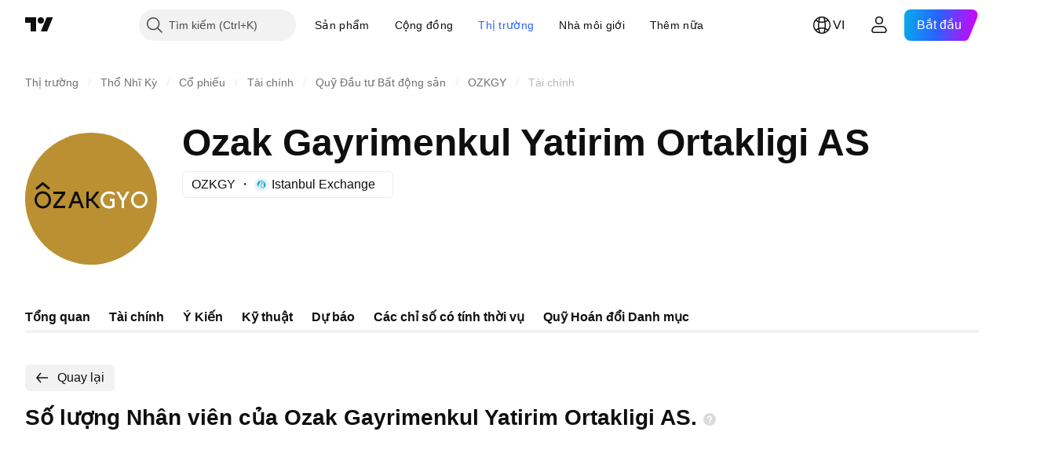

--- FILE ---
content_type: application/javascript; charset=utf-8
request_url: https://static.tradingview.com/static/bundles/vi.33198.c5c446c9999a12bb3a35.js
body_size: 14043
content:
(self.webpackChunktradingview=self.webpackChunktradingview||[]).push([[33198,63173,43878,87178,8955,37117,47742,8800,83477],{431062:t=>{t.exports=["Giới thiệu"]},213847:t=>{t.exports=["Đơn vị tiền tệ: {currency}"]},610795:t=>{t.exports=["Hàng năm"]},185330:t=>{t.exports=["Cuối cùng"]},505170:t=>{t.exports=["Tạm thời"]},603595:t=>{t.exports=["Khác"]},362668:t=>{t.exports=["Hàng tháng"]},451262:t=>{t.exports=["Nửa năm"]},964836:t=>{t.exports=["Đặc biệt"]},46793:t=>{t.exports=["Hàng quý"]},340022:t=>{t.exports=["Hàng tuần"]},183699:t=>{t.exports=["Tiếp theo"]},783477:t=>{t.exports=Object.create(null),t.exports.Technicals_study=["Kỹ thuật"],t.exports["*All Candlestick Patterns*_study"]=["*Tất cả mô hình biểu đồ hình nến*"],t.exports["24-hour Volume_study"]=["Khối lượng giao dịch trong 24 giờ"],t.exports["52 Week High/Low_study"]=["Mức Cao/Thấp trong 52 Tuần"],t.exports.ASI_study={en:["ASI"]},t.exports["Abandoned Baby - Bearish_study"]=["Mô hình em bé bị bỏ rơi giảm giá"],t.exports["Abandoned Baby - Bullish_study"]=["Mô hình em bé bị bỏ rơi tăng giá"],t.exports["Accelerator Oscillator_study"]=["Chỉ báo Gia tốc"],t.exports["Accounts payable_study"]=["Các khoản phải trả"],t.exports["Accounts receivable - trade, net_study"]=["Các khoản phải thu - thương mại, ròng"],t.exports["Accounts receivables, gross_study"]=["Tổng các khoản phải thu"],t.exports.Accruals_study=["Lũy kế"],t.exports["Accrued payroll_study"]=["Bảng lương tích lũy"],t.exports["Accumulated depreciation, total_study"]=["Giá trị hao mòn lũy kế, tổng"],t.exports["Accumulation/Distribution_study"]=["Tích lũy / phân phối"],t.exports["Accumulative Swing Index_study"]=["Chỉ số Swing Tích lũy ASI"],t.exports["Additional paid-in capital/Capital surplus_study"]=["Vốn góp bổ sung/Thặng dư vốn"],t.exports["Advance Decline Line_study"]=["Đường Lên/Xuống giá cổ phiếu"],t.exports["Advance Decline Ratio_study"]=["Tỷ lệ tăng giảm"],t.exports["Advance/Decline Ratio (Bars)_study"]=["Tỷ lệ tăng giảm (Bars)"],t.exports["Advance/Decline_study"]=["Lên/Xuống"],t.exports["After tax other income/expense_study"]=["Thu nhập/chi phí khác sau thuế"],t.exports["All Chart Patterns_study"]=["Tất cả Mẫu Biểu đồ"],t.exports["Altman Z-score_study"]=["Điểm Z của Altman"],t.exports["Amortization of deferred charges_study"]=["Khấu hao các khoản phí trả chậm"],t.exports["Amortization of intangibles_study"]=["Khấu hao tài sản vô hình"],t.exports.Amortization_study=["Khấu hao"],t.exports["Anchored Volume Profile_study"]=["Chỉ báo Khối lượng Giao dịch Neo"],t.exports["Arnaud Legoux Moving Average_study"]=["Đường trung bình trượt Arnaud Legoux"],t.exports.Aroon_study={en:["Aroon"]},t.exports["Asset turnover_study"]=["Doanh thu tai sản"],t.exports["Auto Anchored Volume Profile_study"]=["Chỉ báo Auto Anchored Volume Profile"],t.exports["Auto Fib Extension_study"]=["Chỉ báo Auto Fib Extension"],t.exports["Auto Fib Retracement_study"]=["Fib Thoái lui tự động"],t.exports["Auto Pitchfork_study"]=["Chỉ báo Auto Pitchfork"],t.exports["Auto Trendlines_study"]=["Đường xu hướng Tự động"],
t.exports["Average Daily Range_study"]=["Khoảng dao động Trung bình ngày"],t.exports["Average Day Range_study"]=["Phạm vi ngày trung bình"],t.exports["Average Directional Index_study"]=["Chỉ số Định hướng Trung bình"],t.exports["Average Price_study"]=["Giá trung bình"],t.exports["Average True Range_study"]=["Khoảng Dao động trung bình thực tế"],t.exports["Average basic shares outstanding_study"]=["Số cổ phiếu cơ bản trung bình đang lưu hành"],t.exports["Awesome Oscillator_study"]=["Chỉ Số Dao động Tuyệt vời AO"],t.exports.BBTrend_study={en:["BBTrend"]},t.exports["Bad debt / Doubtful accounts_study"]=["Nợ khó đòi/Nợ phải thu khó đòi"],t.exports["Balance of Power_study"]=["Cán cân của lực thị trường."],t.exports["BarUpDn Strategy_study"]=["Thanh tăng giảm chiến lược"],t.exports["Basic EPS_study"]=["EPS cơ bản"],t.exports["Basic earnings per share (Basic EPS)_study"]=["Thu nhập cơ bản trên mỗi cổ phiếu (EPS cơ bản)"],t.exports["Bearish Flag Chart Pattern_study"]=["Mô hình biểu đồ cờ giảm"],t.exports["Bearish Pennant Chart Pattern_study"]=["Mô hình Biểu đồ Cờ đuôi nheo giảm giá"],t.exports["Beneish M-score_study"]=["Hưởng lợi điểm M"],t.exports["Bollinger BandWidth_study"]=["Băng thông Bollinger"],t.exports["Bollinger Bands %b_study"]=["Dải Bollinger %b"],t.exports["Bollinger Bands Strategy directed_study"]=["Chiến lược Dải Bollinger trực tiếp"],t.exports["Bollinger Bands Strategy_study"]=["Chiến lược Dải Bollinger"],t.exports["Bollinger Bands_study"]=["Dải băng Bollinger"],t.exports["Bollinger Bars_study"]=["Thanh Bollinger"],t.exports["Book value per share_study"]=["Giá trị sổ sách trên mỗi cổ phiếu"],t.exports["Bull Bear Power_study"]=["Sức Mạnh Giá Lên và Giá Xuống"],t.exports["Bullish Flag Chart Pattern_study"]=["Mô hình Biểu đồ Cờ tăng giá"],t.exports["Bullish Pennant Chart Pattern_study"]=["Mô hình biểu đồ cờ đuôi nheo tăng"],t.exports["Buyback yield %_study"]=["Lợi suất mua lại%"],t.exports["COGS to revenue ratio_study"]=["Tỷ lệ giá vốn hàng bán trên doanh thu"],t.exports.CRSI_study={en:["CRSI"]},t.exports["CapEx per share_study"]=["CapEx trên mỗi cổ phiếu"],t.exports["Capital and operating lease obligations_study"]=["Vốn và nghĩa vụ thuê hoạt động"],t.exports["Capital expenditures - fixed assets_study"]=["Chi phí tài sản cố định - tài sản cố định"],t.exports["Capital expenditures - other assets_study"]=["Chi phí tài sản cố định - tài sản khác"],t.exports["Capital expenditures_study"]=["Chi phí vốn"],t.exports["Capitalized lease obligations_study"]=["Vốn hóa nghĩa vụ cho thuê"],t.exports["Cash & equivalents_study"]=["Tiền và các khoản tương đương"],t.exports["Cash and short term investments_study"]=["Tiền mặt và các khoản đầu tư ngắn hạn"],t.exports["Cash conversion cycle_study"]=["Chu kỳ chuyển đổi tiền mặt"],t.exports["Cash from financing activities_study"]=["Tiền thu từ các Hoạt động Tài chính"],t.exports["Cash from investing activities_study"]=["Tiền thu từ các Hoạt động Đầu tư"],t.exports["Cash from operating activities_study"]=["Tiền thu từ các Hoạt động Kinh doanh"],
t.exports["Cash per share_study"]=["Tiền mặt trên mỗi cổ phiếu"],t.exports["Cash to debt ratio_study"]=["Tỷ lệ tiền mặt trên nợ"],t.exports["Chaikin Money Flow_study"]=["Dòng tiền Chaikin"],t.exports["Chaikin Oscillator_study"]=["Dao động Chaikin"],t.exports["Chaikin Volatility_study"]=["Biến động Chaikin"],t.exports["Chande Kroll Stop_study"]=["Chiến lược Chande Kroll Stop"],t.exports["Chande Momentum Oscillator_study"]=["Dao động Xung lượng Chande"],t.exports["Change in accounts payable_study"]=["Thay đổi các khoản phải trả"],t.exports["Change in accounts receivable_study"]=["Thay đổi tài khoản phải thu"],t.exports["Change in accrued expenses_study"]=["Thay đổi các khoản phải trả"],t.exports["Change in inventories_study"]=["Thay đổi hàng tồn kho"],t.exports["Change in other assets/liabilities_study"]=["Thay đổi tài sản/nợ khác"],t.exports["Change in taxes payable_study"]=["Thay đổi các loại thuế phải nộp"],t.exports["Changes in working capital_study"]=["Thay đổi Vốn lưu động"],t.exports.ChannelBreakOutStrategy_study=["Chiến lược Phá vỡ Kênh"],t.exports["Chop Zone_study"]=["Vùng Biến động"],t.exports["Choppiness Index_study"]=["Chỉ số Biến động"],t.exports["Commodity Channel Index_study"]=["Chỉ số Kênh hàng hóa"],t.exports["Common dividends paid_study"]=["Cổ tức thường được trả"],t.exports["Common equity, total_study"]=["Vốn chủ sở hữu chung, tổng"],t.exports["Common stock par/Carrying value_study"]=["Mệnh giá cổ phiếu phổ thông/Giá trị còn lại"],t.exports.Compare_study=["So sánh"],t.exports["Conditional Expressions_study"]=["Biểu thức điều kiện"],t.exports["Connors RSI_study"]={en:["Connors RSI"]},t.exports.ConnorsRSI_study={en:["ConnorsRSI"]},t.exports["Consecutive Up/Down Strategy_study"]=["Chiến lược Tăng/Giảm liên tục"],t.exports["Coppock Curve_study"]=["Đường cong Coppock"],t.exports["Correlation - Log_study"]=["Tương quan - Nhật ký"],t.exports["Correlation Coefficient_study"]=["Hệ số tương quan"],t.exports["Cost of goods sold_study"]=["Giá vốn hàng bán"],t.exports["Cost of goods_study"]=["Giá vốn Hàng hóa"],t.exports["Crypto Open Interest_study"]=["Lãi suất mở Tiền ảo"],t.exports["Cumulative Volume Delta_study"]=["Dữ liệu Khối lượng lũy kế"],t.exports["Cumulative Volume Index_study"]=["Chỉ số Khối lượng tích lũy"],t.exports["Cup and Handle Chart Pattern_study"]=["Mô hình Biểu đồ Chiếc cốc và Tay cầm"],t.exports["Current portion of LT debt and capital leases_study"]=["Phần hiện tại của nợ LT và thuê tài sản vốn"],t.exports["Current ratio_study"]=["Tỉ lệ hiện tại"],t.exports.DMI_study={en:["DMI"]},t.exports["Dark Cloud Cover - Bearish_study"]=["Mô hình nến mây che phủ giảm giá"],t.exports["Days inventory_study"]=["Kiểm kê ngày"],t.exports["Days payable_study"]=["Số ngày phải trả"],t.exports["Days sales outstanding_study"]=["Thời gian thu hồi tiền hàng tồn đọng"],t.exports["Debt to EBITDA ratio_study"]=["Tỷ lệ nợ trên EBITDA"],t.exports["Debt to assets ratio_study"]=["Tỷ lệ nợ trên tài sản"],t.exports["Debt to equity ratio_study"]=["Tỷ số nợ trên vốn chủ sở hữu"],
t.exports["Debt to revenue ratio_study"]=["Tỷ lệ nợ trên doanh thu"],t.exports["Deferred income, current_study"]=["Thu nhập hoãn lại, hiện tại"],t.exports["Deferred income, non-current_study"]=["Thu nhập hoãn lại, không phải hiện tại"],t.exports["Deferred tax assets_study"]=["Tài sản thuế thu nhập hoãn lại"],t.exports["Deferred tax liabilities_study"]=["Thuế thu nhập hoãn lại phải trả"],t.exports["Deferred taxes (cash flow)_study"]=["Thuế thu nhập hoãn lại (dòng tiền)"],t.exports["Deprecation and amortization_study"]=["Khấu hao"],t.exports["Depreciation & amortization (cash flow)_study"]=["Khấu hao (dòng tiền)"],t.exports["Depreciation/depletion_study"]=["Khấu hao/Hao mòn"],t.exports.Depreciation_study=["Khấu hao"],t.exports["Detrended Price Oscillator_study"]=["Dao động giá không theo xu hướng"],t.exports["Diluted EPS_study"]=["EPS pha loãng"],t.exports["Diluted earnings per share (Diluted EPS)_study"]=["Thu nhập pha loãng trên mỗi cổ phiếu (EPS pha loãng)"],t.exports["Diluted net income available to common stockholders_study"]=["Thu nhập ròng pha loãng có sẵn cho các cổ đông phổ thông"],t.exports["Diluted shares outstanding_study"]=["Cổ phiếu đang lưu hành"],t.exports["Dilution adjustment_study"]=["Điều chỉnh độ pha loãng"],t.exports["Directional Movement Index_study"]=["Chỉ số Định hướng dịch chuyển giá"],t.exports["Directional Movement_study"]=["Chuyển động Định hướng"],t.exports["Discontinued operations_study"]=["Hoạt động bị chấm dứt"],t.exports["Divergence Indicator_study"]=["Chỉ số Phân kỳ"],t.exports["Dividend payout ratio %_study"]=["Tỷ lệ chi trả cổ tức %"],t.exports["Dividend yield %_study"]=["Tỷ suất cổ tức %"],t.exports["Dividends payable_study"]=["Cổ tức phải trả"],t.exports["Dividends per share - common stock primary issue_study"]=["Cổ tức trên mỗi cổ phiếu - cổ phiếu phổ thông lần đầu phát hành"],t.exports["Doji Star - Bearish_study"]=["Mô hình Doji star tăng giá"],t.exports["Doji Star - Bullish_study"]=["Mô hình nến Sao hôm doji tăng giá"],t.exports.Doji_study=["Nến Doji"],t.exports["Donchian Channels_study"]=["Chỉ số Kênh Donchian"],t.exports["Double Bottom Chart Pattern_study"]=["Mô hình biểu đồ hai đáy"],t.exports["Double EMA_study"]=["EMA Kép"],t.exports["Double Top Chart Pattern_study"]=["Mô hình biểu đồ hai đỉnh"],t.exports["Downside Tasuki Gap - Bearish_study"]=["Mô hình khoảng trống giảm giá Tasuki"],t.exports["Dragonfly Doji - Bullish_study"]=["Mô hình doji chuồn chuồn tăng giá"],t.exports["EBIT per share_study"]=["EBIT trên mỗi cổ phiếu"],t.exports["EBITDA margin %_study"]=["Hệ số Biên lợi nhuận trước lãi vay và thuế EBITDA %"],t.exports["EBITDA per share_study"]=["EBITDA trên mỗi cổ phiếu"],t.exports.EBITDA_study={en:["EBITDA"]},t.exports.EBIT_study={en:["EBIT"]},t.exports["EMA Cross_study"]=["Đường EMA cắt qua"],t.exports["EPS basic one year growth_study"]=["Tăng trưởng cơ bản EPS một năm"],t.exports["EPS diluted one year growth_study"]=["EPS pha loãng tăng trưởng một năm"],t.exports["EPS estimates_study"]=["Ước tính EPS"],t.exports["Earnings yield_study"]=["Lợi nhuận thu nhập"],
t.exports["Ease Of Movement_study"]=["Dao động dựa trên Khối lượng EOM"],t.exports["Ease of Movement_study"]=["Dao động dựa trên Khối lượng"],t.exports["Effective interest rate on debt %_study"]=["Lãi suất thực tế trên % nợ"],t.exports["Elder Force Index_study"]=["Chỉ số Lực Elder"],t.exports["Elder's Force Index_study"]=["Chỉ số Lực Elder"],t.exports["Elders Force Index_study"]=["Chỉ số Elders Force Index"],t.exports["Elliott Wave Chart Pattern_study"]=["Mô hình biểu đồ sóng Elliot"],t.exports["Engulfing - Bearish_study"]=["Mô hình nến Engulfing giảm giá"],t.exports["Engulfing - Bullish_study"]=["Mô hình nến Engulfing tăng giá"],t.exports["Enterprise value to EBIT ratio_study"]=["Tỷ lệ giá trị doanh nghiệp trên EBIT"],t.exports["Enterprise value to EBITDA ratio_study"]=["Tỷ lệ giá trị doanh nghiệp trên EBITDA"],t.exports["Enterprise value to revenue ratio_study"]=["Tỷ lệ giá trị doanh nghiệp trên doanh thu"],t.exports["Enterprise value_study"]=["Giá trị doanh nghiệp"],t.exports.Envelope_study=["Chỉ báo Envelope"],t.exports.Envelopes_study=["Phong bì"],t.exports["Equity in earnings_study"]=["Lợi nhuận cổ phần"],t.exports["Equity to assets ratio_study"]=["Tỷ lệ Vốn cổ đông"],t.exports["Evening Doji Star - Bearish_study"]=["Mô hình nến Sao hôm doji giảm giá"],t.exports["Evening Star - Bearish_study"]=["Mô hình nến Evening Star giảm giá"],t.exports["Falling Three Methods - Bearish_study"]=["Mô hình nến giảm giá ba bước"],t.exports["Falling Wedge Chart Pattern_study"]=["Mô hình biểu đồ nêm giảm"],t.exports["Falling Window - Bearish_study"]=["Cửa sổ giảm/tăng"],t.exports["Financing activities – other sources_study"]=["Hoạt động tài chính - các nguồn khác"],t.exports["Financing activities – other uses_study"]=["Hoạt động tài chính - sử dụng khác"],t.exports["Fisher Transform_study"]=["Fisher Biến đổi"],t.exports["Fixed Range Volume Profile_study"]=["Khối lượng Giao dịch Phạm vi Cố định"],t.exports["Fixed Range_study"]=["Vùng ấn định"],t.exports["Float shares outstanding_study"]=["Cổ phiếu lưu động đang lưu hành"],t.exports["Free cash flow margin %_study"]=["Biên dòng tiền tự do %"],t.exports["Free cash flow per share_study"]=["Dòng tiền tự do trên mỗi cổ phiếu"],t.exports["Free cash flow_study"]=["Dòng tiền tự do"],t.exports["Free float_study"]=["Tự do chuyển nhượng"],t.exports["Fulmer H factor_study"]=["Hệ số Fulmer H"],t.exports["Funding Rate_study"]=["Tỉ lệ tài trợ"],t.exports["Funds from operations_study"]=["Kinh phí từ các Hoạt động"],t.exports.Gaps_study=["Khoảng cách"],t.exports["Goodwill to assets ratio_study"]=["Tỷ lệ lợi thế thương mại trên tài sản"],t.exports["Goodwill, net_study"]=["Lợi thế thương mại, thuần"],t.exports["Graham's number_study"]=["Số của Graham"],t.exports["Gravestone Doji - Bearish_study"]=["Mô hình nến doji bia mộ giảm giá"],t.exports["Greedy Strategy_study"]=["Chiến lược Greedy"],t.exports["Gross margin %_study"]=["Biên lợi nhuận gộp %"],t.exports["Gross profit to assets ratio_study"]=["Tỷ suất lợi nhuận gộp trên tài sản"],t.exports["Gross profit_study"]=["Lãi gộp"],
t.exports["Gross property/plant/equipment_study"]=["Tổng tài sản/nhà máy/thiết bị"],t.exports["Guppy Multiple Moving Average_study"]=["Chỉ số trung bình chuyển động Guppy"],t.exports["Hammer - Bullish_study"]=["Mô hình nến búa tăng giá"],t.exports["Hanging Man - Bearish_study"]=["Mô hình nến người treo cổ giảm giá"],t.exports["Harami - Bearish_study"]=["Mô hình nến mẹ bồng con giảm giá"],t.exports["Harami - Bullish_study"]=["Mô hình nến mẹ bồng con tăng giá"],t.exports["Harami Cross - Bearish_study"]=["Biểu đồ nến Harami Cross - Giảm giá"],t.exports["Harami Cross - Bullish_study"]=["Biểu đồ nến Harami Cross - Tăng giá"],t.exports["Head and Shoulders Chart Pattern_study"]=["Mô hình Biểu đồ Đầu Vai"],t.exports["Historical Volatility_study"]=["Độ biến động lịch sử"],t.exports["Hull Moving Average_study"]=["Đường trung bình trượt Hull"],t.exports["Ichimoku Cloud_study"]=["Mây Ichimoku"],t.exports.Ichimoku_study={en:["Ichimoku"]},t.exports.Impairments_study=["Thiệt hại"],t.exports["InSide Bar Strategy_study"]=["Chiến lược InSide Bar"],t.exports["Income Tax Credits_study"]=["Tín dụng thuế thu nhập"],t.exports["Income Tax, current - foreign_study"]=["Thuế thu nhập, vãng lai - nước ngoài"],t.exports["Income tax payable_study"]=["Thuế thu nhập phải nộp"],t.exports["Income tax, current - domestic_study"]=["Thuế thu nhập, vãng lai - trong nước"],t.exports["Income tax, current_study"]=["Thuế thu nhập, vãng lai"],t.exports["Income tax, deferred - domestic_study"]=["Thuế thu nhập, hoãn lại - trong nước"],t.exports["Income tax, deferred - foreign_study"]=["Thuế thu nhập, hoãn lại - nước ngoài"],t.exports["Income tax, deferred_study"]=["Thuế thu nhập, hoãn lại"],t.exports["Interest capitalized_study"]=["Lãi suất vốn hóa"],t.exports["Interest coverage_study"]=["Khả năng thanh toán lãi vay"],t.exports["Interest expense on debt_study"]=["Chi phí lãi vay trên nợ"],t.exports["Interest expense, net of interest capitalized_study"]=["Chi phí lãi vay, lãi thuần được vốn hóa"],t.exports["Inventories - finished goods_study"]=["Hàng tồn kho - thành phẩm"],t.exports["Inventories - progress payments & other_study"]=["Hàng tồn kho - thanh toán theo tiến độ & các khoản khác"],t.exports["Inventories - raw materials_study"]=["Hàng tồn kho - nguyên vật liệu thô"],t.exports["Inventories - work in progress_study"]=["Hàng tồn kho - sản phẩm dở dang"],t.exports["Inventory to revenue ratio_study"]=["Tỷ lệ hàng tồn kho trên doanh thu"],t.exports["Inventory turnover_study"]=["Doanh thu hàng tồn kho"],t.exports["Inverted Cup and Handle Chart Pattern_study"]=["Mô hình Biểu đồ Chiếc cốc và Tay cầm Đảo ngược"],t.exports["Inverted Hammer - Bullish_study"]=["Mô hình nến cây búa đảo chiều tăng giá"],t.exports["Inverted Head and Shoulders Chart Pattern_study"]=["Mô hình Biểu đồ Đầu vai Đảo ngược"],t.exports["Investing activities – other sources_study"]=["Hoạt động đầu tư - các nguồn khác"],t.exports["Investing activities – other uses_study"]=["Hoạt động đầu tư - sử dụng khác"],
t.exports["Investments in unconsolidated subsidiaries_study"]=["Đầu tư vào các công ty con chưa hợp nhất"],t.exports["Issuance of long term debt_study"]=["Phát hành nợ dài hạn"],t.exports["Issuance/retirement of debt, net_study"]=["Phát hành/thu hồi nợ, ròng"],t.exports["Issuance/retirement of long term debt_study"]=["Phát hành/thu hồi nợ dài hạn"],t.exports["Issuance/retirement of other debt_study"]=["Phát hành/thu hồi nợ khác"],t.exports["Issuance/retirement of short term debt_study"]=["Phát hành/thu hồi nợ ngắn hạn"],t.exports["Issuance/retirement of stock, net_study"]=["Phát hành/thu hồi cổ phiếu, ròng"],t.exports["KZ index_study"]=["Chỉ số KZ"],t.exports["Keltner Channel Strategy_study"]=["Chiến lược Kênh giá Keltner"],t.exports["Keltner Channels Strategy_study"]=["Chiến lược Kênh Keltner"],t.exports["Keltner Channels_study"]=["Kênh giá Keltner"],t.exports["Key stats_study"]=["Chỉ số chính"],t.exports["Kicking - Bearish_study"]=["Mô hình nến cú đẩy giảm giá"],t.exports["Kicking - Bullish_study"]=["Mô hình nến cú đẩy tăng giá"],t.exports["Klinger Oscillator_study"]=["Biến động giá Klinger"],t.exports["Know Sure Thing_study"]=["Điều biết chắc chắn"],t.exports["Least Squares Moving Average_study"]=["Đường trung bình trượt bình phương tối thiểu"],t.exports["Legal claim expense_study"]=["Chi phí bồi thường pháp lý"],t.exports["Linear Regression Channel_study"]=["Kênh hồi quy tuyến tính"],t.exports["Linear Regression Curve_study"]=["Đường cong Hồi quy Tuyến tính"],t.exports["Linear Regression Slope_study"]=["Độ dốc hồi quy tuyến tính"],t.exports["Linear Regression_study"]=["Hồi quy tuyến tính"],t.exports.Liquidations_study=["Thanh lý vị thế"],t.exports["Liquidity ratios_study"]=["Chỉ số thanh khoản"],t.exports["Long Lower Shadow - Bullish_study"]=["Mô hình bóng nến dài bên dưới tăng giá"],t.exports["Long Short Accounts %_study"]=["Tỉ lệ tài khoản Mua/Bán %"],t.exports["Long Upper Shadow - Bearish_study"]=["Mô hình bóng nến dài bên trên giảm giá"],t.exports["Long term debt excl. lease liabilities_study"]=["Nợ dài hạn không bao gồm Nghĩa vụ thanh toán tiền thuê"],t.exports["Long term debt to total assets ratio_study"]=["Chỉ số nợ dài hạn trên tổng tài sản"],t.exports["Long term debt to total equity ratio_study"]=["Tỷ lệ nợ dài hạn trên tổng tài sản"],t.exports["Long term debt_study"]=["Nợ Dài Hạn"],t.exports["Long term investments_study"]=["Đầu tư dài hạn"],t.exports["Long/Short Ratio Accounts_study"]=["Tỉ lệ tài khoản Mua/Bán"],t.exports["MA Cross_study"]=["Đường MA cắt qua"],t.exports["MA with EMA Cross_study"]=["Đường MA cắt đường EMA"],t.exports["MA/EMA Cross_study"]=["Giao cắt đường MA/EMA"],t.exports["MACD Strategy_study"]=["Chiến lược MACD"],t.exports.MACD_study={en:["MACD"]},t.exports["Majority Rule_study"]=["Nguyên tắc đa số"],t.exports["Market capitalization_study"]=["Vốn hóa Thị trường"],t.exports["Marubozu Black - Bearish_study"]=["Mô hình nến không bấc đen giảm giá"],t.exports["Marubozu White - Bullish_study"]=["Mô hình nến không bấc trắng tăng giá"],t.exports["Mass Index_study"]=["Chỉ số Khối"],
t.exports["McGinley Dynamic_study"]=["Chỉ số Năng động McGinley"],t.exports["Median Price_study"]=["Giá trung bình"],t.exports.Median_study=["Trung vị"],t.exports["Minority interest_study"]=["Lợi ích Cổ đông thiểu số"],t.exports["Miscellaneous non-operating expense_study"]=["Chi phí phi hoạt động khác"],t.exports["Momentum Strategy_study"]=["Chiến lược Xung lực giá"],t.exports.Momentum_study=["Xung lượng"],t.exports["Money Flow Index_study"]=["Chỉ số Dòng tiền"],t.exports["Money Flow_study"]=["Dòng tiền"],t.exports["Moon Phases_study"]=["Pha Mặt trăng"],t.exports["Morning Doji Star - Bullish_study"]=["Mô hình nến Sao mai doji tăng giá"],t.exports["Morning Star - Bullish_study"]=["Mô hình nến Sao mai tăng giá"],t.exports["Moving Average Adaptive_study"]=["Đường trung bình trượt tương thích"],t.exports["Moving Average Channel_study"]=["Kênh của các đường MA"],t.exports["Moving Average Convergence Divergence_study"]=["Phân kỳ hội tụ trung bình động"],t.exports["Moving Average Convergence/Divergence_study"]=["Đường Trung bình trượt Hội tụ/Phân kỳ"],t.exports["Moving Average Double_study"]=["Đường trung bình trượt mũ đôi"],t.exports["Moving Average Exponential_study"]=["Đường trung bình lũy thừa"],t.exports["Moving Average Hamming_study"]=["Đường trung bình trượt Hamming"],t.exports["Moving Average Modified_study"]=["Đường trung bình Điều chỉnh"],t.exports["Moving Average Multiple_study"]=["Đường trung bình trượt Đa khung thời gian"],t.exports["Moving Average Ribbon_study"]=["Dải trung bình động"],t.exports["Moving Average Simple_study"]=["Đường trung bình động đơn giản"],t.exports["Moving Average Triple_study"]=["Đường trung bình trượt mũ ba"],t.exports["Moving Average Weighted_study"]=["Trung bình giá trượt có Trọng số"],t.exports["Moving Average_study"]=["Đường Trung bình trượt"],t.exports["MovingAvg Cross_study"]=["Đường trung bình trượt cắt qua"],t.exports["MovingAvg2Line Cross_study"]=["2 Đường Trung bình giá cắt nhau"],t.exports["Multi-Time Period Charts_study"]=["Biểu đồ đa khung thời gian"],t.exports["Net Volume_study"]=["Khối lượng ròng"],t.exports["Net current asset value per share_study"]=["Giá trị tài sản hiện tại ròng trên mỗi cổ phiếu"],t.exports["Net debt_study"]=["Nợ Ròng"],t.exports["Net income (cash flow)_study"]=["Thu nhập ròng (dòng tiền)"],t.exports["Net income before discontinued operations_study"]=["Thu nhập ròng trước khi ngừng hoạt động"],t.exports["Net income per employee_study"]=["Thu nhập ròng trên mỗi nhân viên"],t.exports["Net income_study"]=["Thu nhập ròng"],t.exports["Net intangible assets_study"]=["Tài sản vô hình ròng"],t.exports["Net margin %_study"]=["Biên lợi nhuận ròng %"],t.exports["Net property/plant/equipment_study"]=["Tài sản ròng/nhà máy/thiết bị"],t.exports["Non-cash items_study"]=["Các mặt hàng không dùng tiền mặt"],t.exports["Non-controlling/minority interest_study"]=["Lợi ích không kiểm soát/thiểu số"],t.exports["Non-operating income, excl. interest expenses_study"]=["Thu nhập từ hoạt động kinh doanh, không bao gồm chi phí lãi vay"],
t.exports["Non-operating income, total_study"]=["Tổng thu nhập phi doanh nghiệp"],t.exports["Non-operating interest income_study"]=["Thu nhập lãi ngoài hoạt động"],t.exports["Note receivable - long term_study"]=["Ghi chú các khoản phải thu - dài hạn"],t.exports["Notes payable_study"]=["Thương phiếu phải trả"],t.exports["Number of employees_study"]=["Số lượng Nhân viên"],t.exports["Number of shareholders_study"]=["Số lượng cổ đông"],t.exports["On Balance Volume_study"]=["Cân bằng khối lượng"],t.exports["On Neck - Bearish_study"]=["Mô hình nến trên cổ giảm giá"],t.exports["Open Interest_study"]=["Lãi suất Mở"],t.exports["Operating cash flow per share_study"]=["Dòng tiền từ hoạt động kinh doanh trên mỗi cổ phiếu"],t.exports["Operating earnings yield %_study"]=["Tỷ suất sinh lời tự hoạt động %"],t.exports["Operating expenses (excl. COGS)_study"]=["Chi phí hoạt động (không bao gồm giá vốn hàng bán)"],t.exports["Operating income_study"]=["Thu nhập hoạt động"],t.exports["Operating lease liabilities_study"]=["Nghĩa vụ thanh toán tiền thuê hoạt động"],t.exports["Operating margin %_study"]=["Biên lợi nhuận hoạt động %"],t.exports["Other COGS_study"]=["Giá vốn hàng bán khác"],t.exports["Other common equity_study"]=["Vốn chủ sở hữu chung khác"],t.exports["Other cost of goods sold_study"]=["Giá vốn hàng bán khác"],t.exports["Other current assets, total_study"]=["Tổng tài sản ngắn hạn khác"],t.exports["Other current liabilities_study"]=["Nợ ngắn hạn khác"],t.exports["Other exceptional charges_study"]=["Các khoản phí đặc biệt khác"],t.exports["Other financing cash flow items, total_study"]=["Tổng cộng các khoản mục Dòng tiền tài chính khác"],t.exports["Other intangibles, net_study"]=["Tài sản thuần vô hình khác"],t.exports["Other investing cash flow items, total_study"]=["Tổng cộng các Khoản mục đầu tư tiền mặt khác"],t.exports["Other investments_study"]=["Các khoản đầu tư khác"],t.exports["Other liabilities, total_study"]=["Tổng các khoản nợ khác"],t.exports["Other long term assets, total_study"]=["Tổng tài sản dài hạn khác"],t.exports["Other non-current liabilities, total_study"]=["Tổng giá trị Nợ dài hạn khác"],t.exports["Other operating expenses, total_study"]=["Tổng chi phí hoạt động khác"],t.exports["Other receivables_study"]=["Các khoản phải thu khác"],t.exports["Other short term debt_study"]=["Nợ ngắn hạn khác"],t.exports["OutSide Bar Strategy_study"]=["Chiến lược OutSide Bar"],t.exports.Overlay_study=["Chèn lên"],t.exports["PEG ratio_study"]=["Tỷ lệ PEG"],t.exports["Paid in capital_study"]=["Vốn góp"],t.exports["Parabolic SAR Strategy_study"]=["Chiến lược Parabolic SAR"],t.exports["Parabolic SAR_study"]=["SAR dạng đồ thị Parabol"],t.exports["Per share metrics_study"]=["Trên mỗi chỉ số cổ phiếu"],t.exports.Performance_study=["Hiệu suất"],t.exports["Periodic Volume Profile_study"]=["Hồ sơ khối lượng định kỳ"],t.exports["Piercing - Bullish_study"]=["Mô hình nến xuyên tăng giá"],t.exports["Piotroski F-score_study"]=["Bảng điểm Piotroski F-Score"],t.exports["Pivot Extension Strategy_study"]=["Chiến lược Mở rộng Pivot"],
t.exports["Pivot Points High Low_study"]=["Điểm Pivot Cao Thấp"],t.exports["Pivot Points Standard_study"]=["ĐIểm Pivot Tiêu chuẩn"],t.exports["Pivot Reversal Strategy_study"]=["Chiến lược Pivot Đảo chiều"],t.exports["Preferred dividends paid_study"]=["Cổ tức ưu đãi đã trả"],t.exports["Preferred dividends_study"]=["Cổ tức ưu đãi"],t.exports["Preferred stock, carrying value_study"]=["Cổ phiếu ưu đãi, giá trị còn lại"],t.exports["Prepaid expenses_study"]=["Chi phí trả trước"],t.exports["Pretax equity in earnings_study"]=["Lợi nhuận cổ phần trước thuế"],t.exports["Pretax income_study"]=["Thu nhập trước thuế"],t.exports["Price Channel Strategy_study"]=["Chiến lược Kênh giá"],t.exports["Price Channel_study"]=["Kênh Giá"],t.exports["Price Oscillator_study"]=["Dao động giá"],t.exports["Price Target_study"]=["Mục tiêu giá"],t.exports["Price Volume Trend_study"]=["Xu hướng thay đổi Giá và Khối lượng"],t.exports["Price earnings ratio forward_study"]=["Hệ số giá trên lợi nhuận dự phóng"],t.exports["Price sales ratio forward_study"]=["Hệ số giá/doanh thu dự phóng"],t.exports["Price to book ratio_study"]=["Hệ số giá trên sổ sách"],t.exports["Price to cash flow ratio_study"]=["Hệ số giá trên dòng tiền"],t.exports["Price to earnings ratio_study"]=["Hệ số giá trên thu nhập"],t.exports["Price to free cash flow ratio_study"]=["Hệ số giá trên dòng tiền tự do"],t.exports["Price to sales ratio_study"]=["Hệ số giá trên thu nhập"],t.exports["Price to tangible book ratio_study"]=["Hệ số giá trên sổ sách hữu hình"],t.exports["Profitability ratios_study"]=["Tỷ suất lợi nhuận"],t.exports["Provision for risks & charge_study"]=["Dự phòng rủi ro & phí"],t.exports["Purchase of investments_study"]=["Mua các khoản đầu tư"],t.exports["Purchase/acquisition of business_study"]=["Mua/mua lại doanh nghiệp"],t.exports["Purchase/sale of business, net_study"]=["Tổng số tiền mua/bán kinh doanh ròng"],t.exports["Purchase/sale of investments, net_study"]=["Tổng số tiền mua/bán Đầu tư ròng"],t.exports["Quality ratio_study"]=["Tỷ lệ chất lượng"],t.exports["Quick ratio_study"]=["Hệ số thanh toán nhanh"],t.exports["RCI Ribbon_study"]={en:["RCI Ribbon"]},t.exports["RSI Divergence Indicator_study"]=["Chỉ báo Hội tụ RSI"],t.exports["RSI Strategy_study"]=["Chiến lược RSI"],t.exports["Rank Correlation Index_study"]=["Chỉ số Tương quan thứ hạng"],t.exports["Rate Of Change_study"]=["Tỷ lệ Thay đổi giá"],t.exports["Rectangle Chart Pattern_study"]=["Mô hình biểu đồ hình chữ nhật"],t.exports["Reduction of long term debt_study"]=["Giảm nợ dài hạn"],t.exports["Relative Strength Index_study"]=["Chỉ số Sức mạnh tương đối"],t.exports["Relative Vigor Index_study"]=["Chỉ số Vigor tương đối"],t.exports["Relative Volatility Index_study"]=["Chỉ số Biến động tương đối"],t.exports["Relative Volume at Time_study"]=["Khối lượng Tương đối tại Thời điểm Giao dịch"],t.exports["Repurchase of common & preferred stock_study"]=["Mua lại cổ phiếu phổ thông và ưu đãi"],t.exports["Research & development to revenue ratio_study"]=["Nghiên cứu & phát triển tỷ lệ trên doanh thu"],
t.exports["Research & development_study"]=["Nghiên cứu & Phát triển"],t.exports["Restructuring charge_study"]=["Chi phí tái cấu trúc"],t.exports["Retained earnings_study"]=["Thu nhập giữ lại"],t.exports["Return on assets %_study"]=["Hệ số thu nhập trên tài sản %"],t.exports["Return on equity %_study"]=["Lợi nhuận trên vốn chủ sở hữu %"],t.exports["Return on equity adjusted to book value %_study"]=["Tỷ suất sinh lời trên vốn chủ sở hữu được điều chỉnh theo giá trị sổ sách%"],t.exports["Return on invested capital %_study"]=["Hệ số thu nhập trên tổng vốn đầu tư %"],t.exports["Return on tangible assets %_study"]=["Tỷ suất sinh lời trên tài sản hữu hình%"],t.exports["Return on tangible equity %_study"]=["Tỷ suất sinh lời trên vốn chủ sở hữu hữu hình%"],t.exports["Revenue estimates_study"]=["Ước tính doanh thu"],t.exports["Revenue one year growth_study"]=["Doanh thu tăng trưởng một năm"],t.exports["Revenue per employee_study"]=["Doanh thu trên mỗi Nhân viên"],t.exports["Revenue per share_study"]=["Doanh thu trên mỗi cổ phiếu"],t.exports["Rising Three Methods - Bullish_study"]=["Mô hình tăng giá ba bước"],t.exports["Rising Wedge Chart Pattern_study"]=["Mô hình biểu đồ nêm tăng"],t.exports["Rising Window - Bullish_study"]=["Mô hình cửa sổ tăng giá"],t.exports["Rob Booker - ADX Breakout_study"]=["Rob Booker - Phá vỡ mức giá ADX"],t.exports["Rob Booker - Intraday Pivot Points_study"]=["Rob Booker - Điểm xoay trong ngày"],t.exports["Rob Booker - Knoxville Divergence_study"]=["Rob Booker - Phân kỳ Knoxville"],t.exports["Rob Booker - Missed Pivot Points_study"]=["Rob Booker - Điểm xoay bị bỏ lỡ"],t.exports["Rob Booker - Reversal_study"]=["Rob Booker - Đảo chiều"],t.exports["Rob Booker - Ziv Ghost Pivots_study"]=["Rob Booker - Điểm xoay ma Ziv"],t.exports["SMI Ergodic Indicator/Oscillator_study"]=["Chỉ báo / Dao động SMI Ergodic"],t.exports["SMI Ergodic Indicator_study"]=["Chỉ báo SMI Ergodic"],t.exports["SMI Ergodic Oscillator_study"]=["Dao động SMI Ergodic"],t.exports["Sale of common & preferred stock_study"]=["Bán cổ phiếu phổ thông và cổ phiếu ưu đãi"],t.exports["Sale of fixed assets & businesses_study"]=["Bán tài sản cố định & doanh nghiệp"],t.exports["Sale/maturity of investments_study"]=["Bán/đáo hạn các khoản đầu tư"],t.exports.Seasonality_study=["Tính thời vụ"],t.exports["Selling/general/admin expenses, other_study"]=["Chi phí Bán hàng/Quản lý doanh nghiệp, Khác"],t.exports["Selling/general/admin expenses, total_study"]=["Tổng Chi phí Bán hàng/Chi phí Quản lý doanh nghiệp"],t.exports["Session Time Price Opportunity_study"]=["Cơ hội Giá theo thời gian phiên giao dịch"],t.exports["Session Volume HD_study"]=["Khối lượng Phiên HD"],t.exports["Session Volume Profile HD_study"]=["Hồ sơ khối lượng Phiên HD"],t.exports["Session Volume Profile_study"]=["Hồ sơ khối lượng theo phiên"],t.exports["Session Volume_study"]=["Khối lượng trong Phiên"],t.exports["Shareholders' equity_study"]=["Vốn chủ sở hữu của cổ đông"],t.exports["Shares buyback ratio %_study"]=["Tỷ lệ mua lại cổ phiếu%"],
t.exports["Shooting Star - Bearish_study"]=["Mô hình nến sao băng giảm giá"],t.exports["Short term debt excl. current portion of LT debt_study"]=["Nợ ngắn hạn không bao gồm phần nợ hiện tại của LT"],t.exports["Short term debt_study"]=["Nợ ngắn hạn"],t.exports["Short term investments_study"]=["Các khoản đầu tư ngắn hạn"],t.exports["Sloan ratio %_study"]=["Tỷ lệ Sloan %"],t.exports["Smoothed Moving Average_study"]=["Đường Trung bình trượt được làm mịn"],t.exports["Solvency ratios_study"]=["Hệ số thanh toán nợ"],t.exports["Spinning Top Black_study"]=["Nến Spinning Top Black"],t.exports["Spinning Top White_study"]=["Nến Spinning Top White"],t.exports["Springate score_study"]=["Điểm số Springate"],t.exports["Standard Deviation_study"]=["Độ lệch chuẩn"],t.exports["Standard Error Bands_study"]=["Dải lỗi tiêu chuẩn"],t.exports["Standard Error_study"]=["Lỗi điển hình"],t.exports.Stoch_study={en:["Stoch"]},t.exports["Stochastic Momentum Index_study"]=["Chỉ số Xung lượng Stochastic"],t.exports["Stochastic RSI_study"]=["Chỉ số dao động RSI Stochastic"],t.exports["Stochastic Slow Strategy_study"]=["Chiến lược Stochastic chậm"],t.exports.Stochastic_study={en:["Stochastic"]},t.exports.SuperTrend_study=["Chỉ báo SuperTrend"],t.exports["Supertrend Strategy_study"]=["Chiến lược siêu xu hướng"],t.exports.Supertrend_study=["Chỉ báo SuperTrend"],t.exports["Sustainable growth rate_study"]=["Tốc độ tăng trưởng bền vững"],t.exports.TRIX_study={en:["TRIX"]},t.exports["Tangible book value per share_study"]=["Giá trị sổ sách hữu hình trên mỗi cổ phiếu"],t.exports["Tangible common equity ratio_study"]=["Tỷ lệ vốn chủ sở hữu chung hữu hình"],t.exports.Taxes_study=["Thuế"],t.exports["Technical Ratings Strategy_study"]=["Chiến lược đánh giá kỹ thuật"],t.exports["Technical Ratings_study"]=["Đánh giá kỹ thuật"],t.exports["Three Black Crows - Bearish_study"]=["Mô hình nến ba con quạ đen giảm giá"],t.exports["Three White Soldiers - Bullish_study"]=["Mô hình nến ba chàng lính ngự lâm tăng giá"],t.exports["Time Price Opportunity_study"]=["Cơ hội Giá theo thời gian"],t.exports["Time Weighted Average Price_study"]=["Giá Trung bình có trọng số theo Thời gian"],t.exports["Tobin's Q (approximate)_study"]=["Tobin's Q (gần đúng)"],t.exports["Total assets_study"]=["Tổng Tài sản"],t.exports["Total cash dividends paid_study"]=["Tổng số Cổ tức bằng tiền mặt được trả"],t.exports["Total common shares outstanding_study"]=["Tổng số Cổ phiếu phổ thông đang lưu hành"],t.exports["Total current assets_study"]=["Tổng Tài sản lưu động"],t.exports["Total current liabilities_study"]=["Tổng Nợ ngắn hạn"],t.exports["Total debt per share_study"]=["Tổng nợ trên mỗi cổ phiếu"],t.exports["Total debt_study"]=["Tổng Nợ"],t.exports["Total equity_study"]=["Tổng Vốn chủ sở hữu"],t.exports["Total inventory_study"]=["Tổng hàng tồn kho"],t.exports["Total liabilities & shareholders' equities_study"]=["Tổng nợ phải trả & vốn chủ sở hữu của cổ đông"],t.exports["Total liabilities_study"]=["Tổng Nợ phải trả"],t.exports["Total non-current assets_study"]=["Tổng Tài sản dài hạn"],
t.exports["Total non-current liabilities_study"]=["Tổng Nợ dài hạn"],t.exports["Total operating expenses_study"]=["Tổng Chi phí Hoạt động"],t.exports["Total receivables, net_study"]=["Tổng các khoản phải thu thuần"],t.exports["Total revenue_study"]=["Tổng Doanh thu"],t.exports["Trading Sessions_study"]=["Phiên giao dịch"],t.exports["Treasury stock - common_study"]=["Cổ phiếu kho bạc - thông thường"],t.exports["Trend Strength Index_study"]=["Chỉ số sức mạnh xu hướng"],t.exports["Tri-Star - Bearish_study"]=["Mô hình nến ba ngôi sao giảm giá"],t.exports["Tri-Star - Bullish_study"]=["Mô hình nến ba ngôi sao tăng giá"],t.exports["Triangle Chart Pattern_study"]=["Mô hình biểu đồ hình tam giác"],t.exports["Triple Bottom Chart Pattern_study"]=["Mô hình biểu đồ ba đáy"],t.exports["Triple EMA_study"]={en:["Triple EMA"]},t.exports["Triple Top Chart Pattern_study"]=["Mô hình biểu đồ ba đỉnh"],t.exports["True Strength Index_study"]=["Chỉ số Sức mạnh Thực sự"],t.exports["True Strength Indicator_study"]=["Chỉ số Sức mạnh thực sự"],t.exports["Tweezer Bottom - Bullish_study"]=["Mô hình Đáy nhíp - Tăng giá"],t.exports["Tweezer Top - Bearish_study"]=["Mô hình đỉnh nhíp giảm giá"],t.exports["Typical Price_study"]=["Giá Đặc Biệt"],t.exports["Ultimate Oscillator_study"]=["Chỉ báo Dao động cuối cùng UO"],t.exports["Unrealized gain/loss_study"]=["Lãi/lỗ chưa thực hiện"],t.exports["Unusual income/expense_study"]=["Thu nhập/chi phí bất thường"],t.exports["Up/Down Volume_study"]=["Khối lượng Lên/Xuống"],t.exports["Upside Tasuki Gap - Bullish_study"]=["Mô hình khoảng trống tăng giá Tasuki"],t.exports["VWAP Auto Anchored_study"]=["Đường giá trung bình khối lượng giao dịch tự động neo"],t.exports.VWAP_study={en:["VWAP"]},t.exports.VWMA_study={en:["VWMA"]},t.exports["Valuation ratios_study"]=["Tỷ lệ định giá"],t.exports["Visible Average Price_study"]=["Giá trung bình"],t.exports["Visible Range Volume Profile_study"]=["Vùng hiển thị Hồ sơ khối lượng"],t.exports["Visible Range_study"]=["Dải hiển thị"],t.exports.Vol_study=["Khối lượng"],t.exports["Volatility Close-to-Close_study"]=["Biến động Close-to-Close"],t.exports["Volatility Index_study"]=["Chỉ số biến động"],t.exports["Volatility O-H-L-C_study"]=["Biến động O-H-L-C"],t.exports["Volatility Stop_study"]=["Dừng lỗ dựa trên Biến động giá"],t.exports["Volatility Zero Trend Close-to-Close_study"]=["Biến động không theo xu hướng Close-to-Close"],t.exports["Volty Expan Close Strategy_study"]=["Chiến lược Volty Expan Close"],t.exports["Volume Delta_study"]=["Chênh lệch khối lượng mua bán"],t.exports["Volume Oscillator_study"]=["Khối lượng dao động"],t.exports["Volume Weighted Average Price_study"]=["Giá bình quân Gia quyền khối lượng"],t.exports["Volume Weighted Moving Average_study"]=["Chỉ báo Trung bình Trượt Gia quyền"],t.exports.Volume_study=["Khối lượng"],t.exports["Vortex Indicator_study"]=["Chỉ báo Vortex"],t.exports["Williams %R_study"]={en:["Williams %R"]},t.exports["Williams Alligator_study"]=["Chỉ báo Williams Alligator"],t.exports["Williams Fractal_study"]=["Chỉ báo Williams Fractal"],
t.exports["Williams Fractals_study"]=["Chỉ báo Fractuals của Williams"],t.exports["Williams Percent Range_study"]=["Chỉ báo Williams Percent Range"],t.exports["Woodies CCI_study"]={en:["Woodies CCI"]},t.exports["Working capital per share_study"]=["Vốn lưu động trên mỗi cổ phiếu"],t.exports["Zig Zag_study"]=["Sóng Zig Zag"],t.exports["Zmijewski score_study"]=["Điểm Zmijewski"]},79869:t=>{t.exports={en:["COGS"]}},725765:t=>{t.exports={en:["CEO"]}},514269:t=>{t.exports=["Tỷ lệ vốn chủ sở hữu phổ biến Cấp 1"]},343900:t=>{t.exports=["Hiệu quả hoạt động và biên lợi nhuận gần đây của công ty"]},181939:t=>{t.exports=["Sao chép liên kết"]},904543:t=>{t.exports=["Hủy bỏ"]},729716:t=>{t.exports=["Phân tích an toàn vốn"]},941549:t=>{t.exports=["Phân tích phân bổ vốn"]},60058:t=>{t.exports=["Cơ cấu vốn"]},986090:t=>{t.exports=["Tiền và các khoản tương đương tiền"]},94820:t=>{t.exports=["Dòng tiền"]},817865:t=>{t.exports=["Kiểm tra phân tích tài chính dành cho {shortName} trên @tradingview. Nghiên cứu thật kỹ trước khi đầu tư."]},208800:t=>{t.exports=["Nhấn vào đây để tìm hiểu thêm"]},47742:t=>{t.exports=["Đóng menu"]},540613:t=>{t.exports=["Cổ phiếu được nắm giữ chặt chẽ"]},949618:t=>{t.exports=["Loại tiền: {currency}"]},535770:t=>{t.exports=["Hiện tại"]},316183:t=>{t.exports=["Số lượng"]},984847:t=>{t.exports=["Hàng năm"]},254786:t=>{t.exports=["Thực tế"]},450719:t=>{t.exports=["Sau giờ đóng cửa"]},14834:t=>{t.exports=["Sau khi thị trường đóng cửa"]},104760:t=>{t.exports=["Tài sản"]},903010:t=>{t.exports=["Bảng cân đối"]},519391:t=>{t.exports=["EPS Cơ bản (TTM)"]},552274:t=>{t.exports=["Trước khi thị trường mở cửa"]},224879:t=>{t.exports=["Trước giờ mở cửa"]},131033:t=>{t.exports=["Theo quốc gia"]},248866:t=>{t.exports=["Theo nguồn"]},651687:t=>{t.exports=["Theo nguồn/doanh nghiệp"]},743593:t=>{t.exports=["Lãi gộp"]},719143:t=>{t.exports=["Tăng trưởng và Khả năng Sinh lời"]},930266:t=>{t.exports=["Dữ liệu"]},722677:t=>{t.exports=["Ngày"]},671507:t=>{t.exports=["Nợ"]},555933:t=>{t.exports=["Mức nợ và khả năng trả nợ"]},46302:t=>{t.exports=["Giá trị cổ tức"]},694075:t=>{t.exports=["Lịch sử chi trả cổ tức"]},126687:t=>{t.exports=["Tóm tắt cổ tức"]},304872:t=>{t.exports=["Lịch sử chi trả cổ tức"]},938092:t=>{t.exports=["Tỷ suất cổ tức (FY)"]},505839:t=>{t.exports=["Lợi suất cổ tức (được thể hiện)"]},44719:t=>{t.exports=["Tỷ suất cổ tức TTM"]},261147:t=>{t.exports=["Tỷ suất, lịch sử chi trả và tính ổn định của cổ tức"]},137260:t=>{t.exports=["Cổ tức"]},315352:t=>{t.exports=["Cổ tức trên mỗi Cổ phần (FY)"]},189372:t=>{t.exports=["Lợi nhuận trên mỗi cổ phiếu"]},519275:t=>{t.exports=["Dự đoán EPS"]},151105:t=>{t.exports=["Nhân viên (Năm tài chính)"]},34654:t=>{t.exports=["Giá trị doanh nghiệp"]},844543:t=>{t.exports=["Thu nhập"]},272916:t=>{t.exports=["Thu nhập được giữ lại"]},196122:t=>{t.exports=["Báo cáo thu nhập trực tiếp"]},980767:t=>{t.exports=["Ước tính"]},730974:t=>{t.exports=["Số liệu ước tính"]},7201:t=>{t.exports=["Ngày giao dịch không hưởng cổ tức"]},713013:t=>{t.exports=["Chi phí & điều chỉnh"]},647863:t=>{
t.exports=["Xuất"]},379909:t=>{t.exports=["Xuất chỉ số tài chính thành tệp csv"]},664891:t=>{t.exports=["Thành lập"]},920138:t=>{t.exports=["Dự đoán"]},636787:t=>{t.exports=["Tài chính"]},312982:t=>{t.exports=["Xuất báo cáo tài chính"]},918784:t=>{t.exports=["Tình trạng tài chính"]},953811:t=>{t.exports=["Phân tích vị thế tài chính"]},940356:t=>{t.exports=["Hiện trạng tài chính và khả năng thanh toán của công ty"]},856135:t=>{t.exports=["Tài chính"]},803251:t=>{t.exports=["Cổ phiếu Tự do Chuyển nhượng"]},461804:t=>{t.exports=["Dòng tiền tự do"]},967587:t=>{t.exports=["Tần suất"]},893699:t=>{t.exports=["Các chỉ số cơ bản để quyết định giá trị hợp lý của cổ phiếu"]},819199:t=>{t.exports=["Số liệu quan trọng"]},228477:t=>{t.exports=["Nửa đầu {year}"]},326909:t=>{t.exports=["Nửa cuối {year}"]},87783:t=>{t.exports=["Chi phí lãi vay"]},802286:t=>{t.exports=["Chi phí bao gồm & không bao gồm lãi vay"]},262556:t=>{t.exports=["Chi phí lãi vay & PCL"]},620296:t=>{t.exports=["Đầu tư"]},655923:t=>{t.exports=["Thống kê Thu nhập"]},323957:t=>{t.exports=["Chỉ báo"]},532192:t=>{t.exports=["Dự trữ bảo hiểm"]},32329:t=>{t.exports=["Dự trữ, bồi thường và phí bảo hiểm"]},819295:t=>{t.exports={en:["Ok"]}},701943:t=>{t.exports=["Chi phí hoạt động"]},612282:t=>{t.exports=["Thu nhập hoạt động"]},471571:t=>{t.exports=["Hoạt động"]},15797:t=>{t.exports=["Tổng quan"]},477025:t=>{t.exports=["Quyền sở hữu"]},803933:t=>{t.exports=["Dự phòng tổn thất khoản vay"]},529861:t=>{t.exports=["Khoản vay và tiền gửi của khách hàng"]},13313:t=>{t.exports=["Dài hạn"]},247054:t=>{t.exports=["Ngày giao dịch không hưởng cổ tức gần nhất"]},804962:t=>{t.exports=["Lần thanh toán cuối cùng"]},422944:t=>{t.exports=["Ngày thanh toán gần nhất"]},17720:t=>{t.exports=["Nợ"]},380297:t=>{t.exports=["Nợ trên tài sản"]},223339:t=>{t.exports=["Liên kết được sao chép vào bộ nhớ tạm"]},437117:t=>{t.exports=["Xem thêm"]},276018:t=>{t.exports=["Giá trị Vốn hóa Thị trường"]},239084:t=>{t.exports=["Vốn hóa"]},352113:t=>{t.exports=["Vốn hóa Thị trường"]},301423:t=>{t.exports=["Lợi ích Cổ đông thiểu số"]},810282:t=>{t.exports=["Hiện không có sẵn dữ liệu"]},64533:t=>{t.exports=["Không có cổ tức"]},510933:t=>{t.exports=["Không có số liệu nào phù hợp với tiêu chí của bạn"]},147018:t=>{t.exports=["Ở đây chưa có gì hiển thị"]},647202:t=>{t.exports=["Không có gì phù hợp với tiêu chí của bạn"]},134905:t=>{t.exports=["Doanh thu/chi phí không thuộc hoạt động"]},903928:t=>{t.exports=["Thu nhập/chi phí từ hoạt động khác"]},952210:t=>{t.exports=["Thu nhập ngoài hoạt động"]},695709:t=>{t.exports=["Chi phí không bao gồm lãi vay"]},600767:t=>{t.exports=["Biên lợi nhuận ròng"]},23493:t=>{t.exports=["Doanh thu thuần"]},707458:t=>{t.exports=["Khoản vay ròng"]},572863:t=>{t.exports=["Ngày giao dịch không hưởng cổ tức tiếp theo"]},99060:t=>{t.exports=["Lần thanh toán tiếp theo"]},959815:t=>{t.exports=["Ngày thanh toán tiếp theo"]},815013:t=>{t.exports=["Ngày báo cáo mới"]},150186:t=>{t.exports=["Các mục đã chọn"]},228727:t=>{t.exports=["Hai lần mỗi năm"]},458978:t=>{t.exports=["Chia sẻ lên Facebook"]
},805844:t=>{t.exports=["Chia sẻ trên Symphony"]},239918:t=>{t.exports=["Chia sẻ lên Twitter"]},510543:t=>{t.exports=["Chia sẻ link"]},215693:t=>{t.exports=["Ngắn hạn"]},724936:t=>{t.exports=["Hiển thị định nghĩa"]},764598:t=>{t.exports=["Hiển thị ít hơn"]},707073:t=>{t.exports=["Hiển thị thêm"]},723821:t=>{t.exports=["Các câu lệnh"]},768627:t=>{t.exports=["Chỉ số"]},897339:t=>{t.exports=["Chi tiết đăng ký không còn hợp lệ"]},962519:t=>{t.exports=["Gói đăng ký đã được thay đổi do khuyến mãi từ nhà môi giới"]},821778:t=>{t.exports=["Tổng kết"]},571858:t=>{t.exports=["Ngạc nhiên"]},371257:t=>{t.exports={en:["P/E"]}},227203:t=>{t.exports={en:["P/S"]}},302238:t=>{t.exports=["Yêu cầu bồi thường đơn bảo hiểm"]},266366:t=>{t.exports=["Tỷ lệ chi trả (FY)"]},270704:t=>{t.exports=["Tỷ lệ chi trả (TTM)"]},772453:t=>{t.exports=["Ngày thanh toán"]},970074:t=>{t.exports=["Hiệu suất"]},113060:t=>{t.exports=["Kỳ hạn"]},609254:t=>{t.exports=["Kết thúc giai đoạn"]},384734:t=>{t.exports=["Vui lòng tải lại trang để tiếp tục."]},5960:t=>{t.exports=["Cổ phiếu ưu đãi"]},842131:t=>{t.exports=["Phí thu được"]},965523:t=>{t.exports=["Thu nhập trước thuế"]},725010:t=>{t.exports=["Hệ số Giá trên Lợi nhuận (TTM)"]},333166:t=>{t.exports=["Hệ số giá/lợi nhuận (P/E)"]},317128:t=>{t.exports=["Hệ số giá/doanh thu (P/S)"]},751996:t=>{t.exports={en:["Q1 {year}"]}},200523:t=>{t.exports={en:["Q2 {year}"]}},620664:t=>{t.exports={en:["Q3 {year}"]}},540515:t=>{t.exports={en:["Q4 {year}"]}},934673:t=>{t.exports=["Hàng quý"]},278031:t=>{t.exports=["Doanh thu"]},723145:t=>{t.exports=["Tỷ lệ chuyển đổi doanh thu thành lợi nhuận"]},532612:t=>{t.exports=["Tính chính xác của các số liệu dự báo và ước tính Doanh thu và Lợi nhuận"]},760758:t=>{t.exports=["Phân tích chi tiết doanh thu"]},743309:t=>{t.exports=["Dự báo doanh thu"]},529768:t=>{t.exports=["Dòng doanh thu và khu vực mà doanh nghiệp kiếm tiền từ đó"]},905977:t=>{t.exports=["Ngày đăng ký cuối"]},767410:t=>{t.exports=["Loại bỏ"]},433784:t=>{t.exports=["Kỳ báo cáo"]},680110:t=>{t.exports=["Đã báo cáo"]},774484:t=>{t.exports=["Dự trữ so với tổng vốn"]},516045:t=>{t.exports=["Trang web"]},284634:t=>{t.exports={en:["TTM"]}},997199:t=>{t.exports=["Tổng tỷ lệ vốn"]},529920:t=>{t.exports=["Tổng Tài sản"]},960435:t=>{t.exports=["Tổng tiền gửi"]},841014:t=>{t.exports=["Tổng Chi phí Hoạt động"]},490478:t=>{t.exports=["Tổng Nợ phải trả"]},684177:t=>{t.exports=["Tổng Doanh thu"]},194701:t=>{t.exports=["Thuế & Chi phí khác"]},737422:t=>{t.exports=["Hiện chưa có dự báo thu nhập cho mã giao dịch này."]},507001:t=>{t.exports=["Hiện chưa có dự báo doanh thu cho mã giao dịch này."]},596374:t=>{t.exports=["Hiện không có dữ liệu tài sản và nợ để hiển thị."]},986176:t=>{t.exports=["Hiện chưa có dữ liệu để hiển thị về cơ cấu vốn này."]},507364:t=>{t.exports=["Hiện không có dữ liệu vốn hóa thị trường, doanh thu hay thu nhập ròng để hiển thị."]},954980:t=>{t.exports=["Hiện không có dữ liệu về doanh thu để hiển thị cho giai đoạn vừa chọn."]},101e3:t=>{t.exports=["Tỷ lệ vốn Cấp 1"]},342195:t=>{
t.exports=["Biến báo cáo tài chính thành tệp CSV mà bạn có thể tải xuống"]},535950:t=>{t.exports=["Thu nhập/chi phí bất thường"]},518861:t=>{t.exports=["Phí chưa thu so với tổng vốn"]},677729:t=>{t.exports=["Hãy nâng cấp để tận hưởng quyền truy cập đầy đủ dữ liệu tài chính"]},201884:t=>{t.exports=["Đánh giá"]},357869:t=>{t.exports=["Tỷ lệ định giá"]},301736:t=>{t.exports=["Bạn đã không hoạt động trong một thời gian dài. Hãy tải lại trang để xem trạng thái gói đăng ký của bạn."]},368390:t=>{t.exports=["Bạn đã nâng cấp đăng ký của mình. Vui lòng tải lại biểu đồ để bắt đầu những thay đổi mới."]},565824:t=>{t.exports=["Thông tin của bạn hiện đã được cập nhật"]},619604:t=>{t.exports=["Chỉ số tăng trưởng YoY"]},47832:t=>{t.exports=["{number} đến báo cáo thu nhập kế tiếp"]},371749:t=>{t.exports=["{symbol} chưa từng trả cổ tức và hiện chưa có kế hoạch thực hiện."]},930867:t=>{t.exports=["Hiểu sâu về {title}"]},244398:t=>{t.exports=["{brokerLabel} đã nâng cấp gói của bạn lên {planName} trong {daysLeft} ngày. Vui lòng tải lại biểu đồ để áp dụng thay đổi mới."]}}]);

--- FILE ---
content_type: image/svg+xml
request_url: https://s3-symbol-logo.tradingview.com/ozak-gmyo--big.svg
body_size: 416
content:
<!-- by TradingView --><svg xmlns="http://www.w3.org/2000/svg" width="56" height="56"><path fill="#BA9032" d="M0 0h56v56H0z"/><path fill-rule="evenodd" d="M7.5 32.15c1.93 0 3.5-1.64 3.5-3.65s-1.57-3.65-3.5-3.65S4 26.5 4 28.5a3.58 3.58 0 003.5 3.65zm0-.98c1.38 0 2.5-1.2 2.5-2.67 0-1.48-1.12-2.67-2.5-2.67S5 27.03 5 28.5c0 1.48 1.12 2.67 2.5 2.67z" fill="#110F10"/><path fill-rule="evenodd" d="M48.5 32.09c1.93 0 3.5-1.6 3.5-3.59s-1.57-3.59-3.5-3.59S45 26.52 45 28.5s1.57 3.59 3.5 3.59zm0-.96c1.38 0 2.5-1.18 2.5-2.63s-1.12-2.63-2.5-2.63S46 27.05 46 28.5a2.57 2.57 0 002.5 2.63z" fill="#fff"/><path d="M12 25h5v1l-3.75 5H17v1h-5v-1l3.75-5H12v-1z" fill="#110F10"/><path fill-rule="evenodd" d="M21.07 25l-2.71 7h1.07l.78-2h2.93l.77 2H25l-2.72-7h-1.2zm1.68 4l-1.08-2.77L20.6 29h2.16z" fill="#110F10"/><path d="M27.95 28l2.33-3h1.26l-2.69 3.5 2.97 3.5h-1.26L28 29h-1v3h-1v-7h1v3h.95z" fill="#110F10"/><path d="M35.63 24.89A3.62 3.62 0 0032 28.5a3.61 3.61 0 003.63 3.67c1.55 0 2.37-.78 2.37-.78v-3.37h-2v.96h1v1.83s-.43.38-1.39.38A2.65 2.65 0 0133 28.5a2.62 2.62 0 012.63-2.62c1.44 0 2.37.75 2.37.75v-1s-.71-.74-2.38-.74zm3.09.11L41 29.03V32h1v-3l2.27-4h-1.15l-1.63 2.87L39.86 25h-1.15z" fill="#fff"/><path d="M7.18 21.12a.5.5 0 01.64 0l2.5 2.08a.5.5 0 01-.64.77L7.5 22.15l-2.18 1.82a.5.5 0 11-.64-.77l2.5-2.08z" fill="#110F10"/></svg>